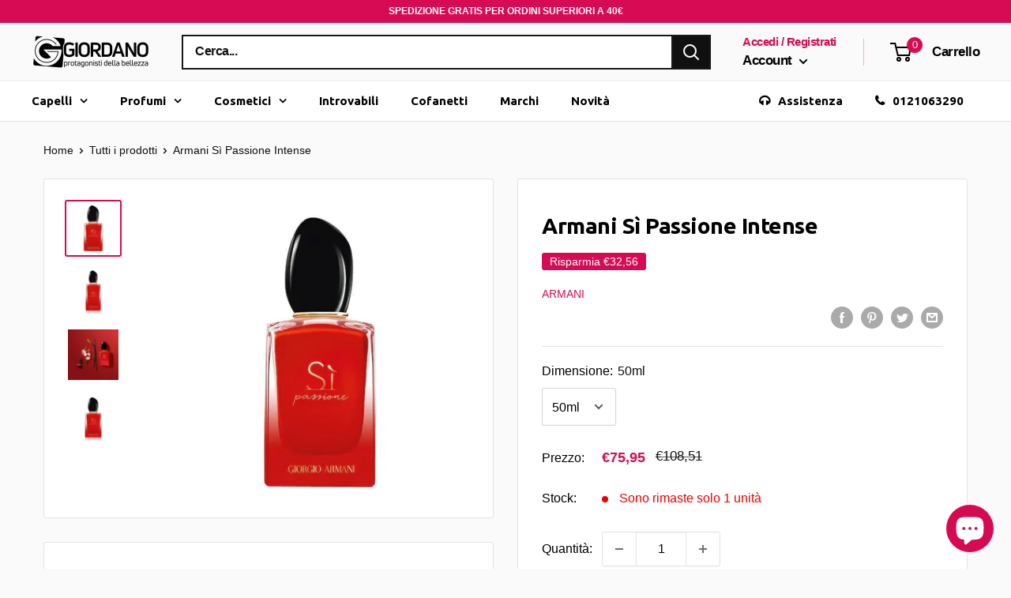

--- FILE ---
content_type: application/javascript; charset=utf-8
request_url: https://searchanise-ef84.kxcdn.com/preload_data.5d2S1b5i1o.js
body_size: 11356
content:
window.Searchanise.preloadedSuggestions=['clarins solari','shampoo capelli colorati','shiseido ibuki','narciso rodriguez','color touch','pellicola protettiva','wella elements','pro longer','l’oréal professionnel','fanola shampoo','black friday','make up','crema viso','matrix biolage','tinta per capelli','profumo ck one','serie expert','l\'oreal expert','profumi uomo','versace eros','armani code','oro therapy','gel unghie','estee lauder','yves saint laurent','biolage raw','shiseido solari','l professional','profumi donna','promo armani','profumo donna','biolage shampoo','promozione armani code','tinta capelli','black opium','come si usa','mythic oil','maschera capelli','armani si','so long damage','matrix total results','colore capelli','jean paul gaultier','shiseido men','metal detox','shampoo fanola','tinte capelli','gamma piu','l oreal','loreal profess','crema corpo','gel capelli','shiseido the skincare','matrix oil','hugo boss','profumo uomo','wella color touch','phon parlux','paco rabanne','fanola oro','carolina herrera','matrix conditioner','matrix shampoo','violet profumo','shampoo wella','cera capelli','armani donna','jean paul','piastra per capelli','matrix colorinsider','my way','shampoo antigiallo','arriccia capelli','contorno occhi','piastre per capelli','loreal professio','olio capelli','lancome la vie est belle','shampoo secco','fanola no yellow','matrix oil wonders','ck one','dolce e','fanola oro therapy','wella schiuma','color sync','fanola acqua','piastre capelli','fanola vol','shampoo oreal','maschera colorata','piastre capelli upgrade','smalto semipermanente','si armani','free paint','narciso rodriguez for her','bb cream','l\'oreal professional','l\'oreal professionnel','shampoo loreal','lancome bronzer sun','biolage maschera','matrix capelli','cera per capelli','maschere capelli','acqua di','oreal colore','parlux alyon','l’oréal professionnel inoa','biolage matrix','loreal professional','matrix color sync','capelli fini','light blue','maschera capelli ricci','calvin klein','elie saab','fanola free paint','colore senza ammoniaca','loreal professionnel','dia light','attivatore 9 vol','matrix colorinsider 5n','piastra a vapore','fanola shampo','scalda cera','fiale capelli','acqua di gioia','pupa nail art','crema mani','shampoo colorante','fanola decolorante','capelli ricci','one milion','absolut repair','matrix re','maschera per capelli','l\'oreal pro','mesauda semipermanente','l\'oreal profess','shampoo anti giallo','one million','trattamento ristrutturante','wella color fresh','ossigeno 20 vol','shampoo capelli fini','l oreal professionnel','oreal colore capelli','cristalli liquidi','steam pod','matrix so color','gel polish','this is her','fanola colori','fanola mask','matrix socolor','versace uomo','fanola colore','lacca wella','curl please','subtil color lab','luo color','night cream','total res','color mask','taglia capelli','maschera antigiallo','si passione','olio per capelli secchi','crema solare','inco gel','shampoo cheratina','shampoo biolage','wella plex','loreal expert','detergente viso','fanola maschera','shiseido fondotinta','colori capelli','fanola 10 in 1','forbici professionali','tinta loreal','linea fanola','shampoo doposole','dia color','cheratina capelli','shampoo ricci','liquido permanente','wella fusion','fanola acqua o','shampoo volumizzante','smalti pupa','purifying mask','well a n 6','matrix biolage spray','acqua profumata','eros versace','biolage raw nourish','be air','collistar spf 15','color fresh','tinte per capelli','giorgio armani','piastra capelli','protezione capelli','versace lotion body','collistar doposole','fanola tinta','wella ossigeno','shampoo capelli ricci','maschera viso','la rose','matrix total keep me','crema giorno','acido ialuronico','l\'oreal professional expert 1500','tecni art','semi lino','crazy color','anti giallo','shampo capelli secchi','creme viso','koleston perfect','biolage conditioner','mini gamma','de parfum','bond fixer','oreal expert','olio solare per capelli','total result','oil wonder','biolage sunsorial','tinta fanola','serie expert shampo','curl contour','ossigeno 10 vol','acqua ossigenata','modellante per piega','matrix biolage raw','light di armani','l’oréal professional','semi permanente','matrix shampo','l’oréal professionnel mythic oil shampoo','fanola free','matrix vavoom','rasoio barba','l\'oreal repair','matrix hi','narciso rosso','elie saab girl of now','colore crema','shampoo l\'oreal','shampo biolage','majirel rame','ossigeno 20 volumi','shampoo per capelli con keratina','color fresh wella','loreal shampo e maschera','stronger wi','eos wella','for her intense','narciso rodriguez for her intense','matita occhi pupa','wella curl n','versace 100 ml','narciso rodriguez intense','alberta ferretti','oreal color','fanola fan touch feel the control','versace donna','gocce capelli','make-up occhi','olio capelli l oreal','tinta capelli cas','wella lacca','testina wahl','profumo donna alien','per cute','este laude','per permanente','sync color','termo protettore','maschera tessuto','jean paul gaultier le belle','no yello','gel matrix','upgrade piastre','total re','decolorante di','biolage oil renew','wella color fresh mask','fondotinta compatto','maschera anti giallo','maschera colorante','fanola toner','shiseido skinc','biolage oil','matrix color','shiseido pureness','fanola crema colore','ossigeno fanola','color touch wella','colore wella','matrix total','oreal blondifier','l\'oréal professionnel serie expert','colorazione loreal','anti forfora','giorgio armani acqua di gio','l,oreal serie exp','biolage recover','biolage hydra','shampoo anti arancio','l\'oreal tintura','matrix so long damage','subtil castano','air color','cofanetti uomo','shampoo anticaduta','la vie est belle','olio therapy','asciugacapelli parlux','permanente liquido','pupa bir','cofanetto corpo','after shave','wella color','oreal mousse','colorinsider 6nw','paco rabanne uomo','nail art','tinta wella','l’oréal professionnel majirel','tinte loreal','fanola red','upgrade titanium 32mm','shampoo senza sale','green wood','shampoo matrix total results','babyliss pro','biolage color last','matrix 10a','colorazione capelli','acqua ossigenata fanola','spray matrix','l\'oreal inoa','l\'oreal professional expert','l\'oreal professionnel shampoo','valera un','colore rosa tinta','gel capelli nero','the ski','spa sync','colori diretti','fanola color','shampoo solare','patch occhi','antigiallo maschera','colore permanente','piastra vapore','shampo anti giallo','taglia barba','matrix bond','l\'oreal pro longer','fanola capelli','polvere decolorante','shampo capelli ricci','color lab','fanola balsamo','maschera lorea','creme solari','colore fanola','matrix crespo','shampoo matrix','fanola antigiallo','fanola ossidante','wella cheratina','wella sp','loreal pr','matita labbra','acqua micellare','shiseido roll on 50ml','olio capelli ricci','matrix total results curl please','bianco latte','wella sun','spray capelli','loreal gold quinoa','matrix blonde','kit barba','permanente fanola','phon professionali','top coat','matrix styling','shiseido white','uv per','matrix oxydant','crema ricci','anti crespo','color masch','deodorante spray','shiseido eye','the one','acqua di gió','versace dylan','vitamino color','hydralight volumetry','maschera anti crespo','matrix total results mega sleek conditioner','flacone x','tinta nera','eau de parfum','make up donna','tinta castano','colori fanola castano','eau de toilette','wella illumina color','loreal professionel','alien profumo','tinta uomo','pasta capelli','spazzola capelli ricci','jean paul gaultier le belle le parfum','polvere decolorante matrix','colore blu','tinture capelli','olio cape','set makeup','biolage styling gelee 500ml','cofanetti da','ossigeno capelli','hair touch oreal black','conditioner volume','crema tubo','l\'oreal anti caduta','bigodi per permanente','matrix gel biolage gel styling','fanola colori senza ammoniaca 000','giorgio beverly hills','nero amaro','l\'oreal shampoo','semipermanente capelli viola','gamma tagliacapelli','deodorante paco rabanne','tinta per capelli 4.8','spazzole lisciante','shampoo dopo sole','ricostruzione definitiva','tinta per capelli senza ammoniaca','cera l’oreal','wella fusion mask','saint laurent eau de parfum','loreal inoa','crema capelli','wella emi','ester lauder','cofanetto yves saint laurent','armani eau de parfum','hair color','colore inoa oreal 7,44','get pro','shampoo matrix biolage','alien mugler donna','dopo sole viso','castano chiaro','collistar e the bridge','blond studio','wella colore','aminexil advanced','mesauda e','just rock','collistar solari','double serum','acqua di gi','liquido ondulante 2','matrix oil wonder','prodotti dopo la decolorazione','biolage smoothing shine milk','l\'oréal professionnel pro longer','dia colore richesse oreal castano scuro','oil ref','colori touch','acqua di gio donna','capelli fini e ricci','sync 11v','lacca fanola','au su parfum','tinta nero','matrix oil shampoo','one calvin klein','mon guerlain','fanola deco','maschera rossa','spazzole capelli','serie expert pro longer','tosatrice professionale','decolorante oreal','idole le parfum','invigo sun spray','regola barba','dry hair','creme solari 50','dia richesse','biolage spray','armani elle','clarins crema','wella koleston 12/89','ferro capelli','matrix mousse','mousse capelli','phon viaggio','l oreal expert maschera','ossidante crema','vera lab','silver l\'oreal','e in rose','shampoo l oreal','repair golden','maschera idratante per capelli','full density','pigmenti puri','super taper','base gel','narciso musc noir','fanola color mask','acqua di gio ab','oil wonders','clarins clean','calvin klein one','l\'oreal volumetry conditioner','capelli grassi','l\'oréal me','attivatore matrix','vitamino color shampo 1500','profumo giorgio armani si','kenzo flower','profumo is paco rabanne','shampoo energizzante','upgrade wind brush dry','bad boy','matrix curl','oreal inoa','crema notte','cuoio capelluto','touch up brown','fanola no red','loreal pro lon','ossigeno vol fanola','muster piastre','la nuit de l’homme','inoa supreme 5,14','olio di','collistar uomo','cristalli liquidi fanola','shampoo 5 l','keratin spray','crema rinnovatrice pro longer','mythic oil shampoo','biolage keratindose','colorazione matrix','dolce vita','wella color fresh magenta','casco per capelli','yves saint','semi permanente smalto','colore semi','skin care','matrix styling biolage gel','gamma tosatrice','decolorazione fanola','re bond matrix','active norm','mesauda gel','wella balsamo','pupa whale','au di parfum','l\'oréal mix','profumi femminili','stronger with you','bleu de','shampoo ml 1500','lancome la','wella c','shampoo hello blondi','copertura capelli bianchi','l’oreal inoa','wahl detailer','wella koleston','crema antirughe pelli m','doppie punte','matrix maschera','shampoo keratin','shampo biolage raw','trattamenti che','fanola no yellow shampoo','shiseido benefiance','color remo','la perla','subtil blond 12.1','antigiallo shampoo fanola','fondotinta shiseido','balsamo capelli rossi','shampoo oro','colori diret','matrix color keep shampoo','attivatore so color beauty','armani code 60 ml','versace pro','oreal senza ammoniaca 4','tinta blu','fanola color mask red passion','shampoo volume','viktor & rolf','tinta viola','fanola nourishing','matrix blow dry','armani si rose','shiseido advanced body creator','smalto pupa','hydra source','l’oréal professionnel serie expert density advanced shampoo 500ml','olio argan','casco capelli','colore viola','biolage fiale','ossigeno 9 volumi','white ice','ossigeno l’oreal','crema capelli fanola','essenza di roma','crema ossidante','girl of now','colore capelli senza ammoniaca','fanola oro therapy color mask','profumo capelli','matrix schiuma','doccia schiuma','maschera e','biolage full density spray','shampoo antiarancio','fluido ricci','balsamo barba','narciso rodriguez musc noir','palette color insider','decolorazione per cute','upgrade n.s.i nano silver ionic long brush','mesauda gel polish nail color','shiseido tanning','l\'oreal professiona','natural beauty el','scrub corpo','blue cadet','davidoff cool water','colore biondo chiaro rame 8.4','prodotti per','fanola ossi','tonico viso','l’oréal expert','matrix gel capelli','schiuma ricci','collistar acqua','senza ammoniaca','l’oréal professional blond cool','clarins viso pelli mature','crema viso uomo','inoa supreme 6.23','biondo naturale','capelli gialli','upgrade spazzola termica','l’oreal shampoo','butter biolage','oro therapy shampoo','l oreal expert pro longer','colore castano','matrix biolage keratindose','narciso rouge spray 75 ml','biondo chiaro','siero viso','shampo l oreal','re bond','eau par kenzo','maschera l\'oreal','matrix raw','nutri curl wella','crema antirughe','semi di lino','fanola maschera capelli','total results re-bond shampoo 1000 ml','tinta capelli wella','versace bright crystal','ossigeno 40 vol','fanola gel','mont blanc','siero antirughe','acqua di gio toilette','definizione ricci','oil non oil','shampoo silver','rodriguez pure musc','diffusore elchim','amor amor','inoa oxydant riche 20','per capelli grigi','maschera l\'oreal metal detox','blond studio oreal','leave in','magic sense','gel uv','capelli schiuma','matrix conditioner senza risciacquo','liss unlimited','fanola rame','shampoo capelli biondi','matrix ossigeno','ricci con soluzione per il permanente','matrix toner','spray districante','fanola purity','biolage advanced oil','loreal shampoo','oréal professionnel inoa','estee lauder perfect clean','un di','la mer','no yellow','clarins after sun','set regalo','maschera l\'oréal expert','versace eros eau de parfum 100 ml uomo','fanola antigia','giorgio armani acqua di gio essenza 40 ml','rare beauty','trimmer fuel','armani acqua di gio','color plus','lacca matrix','l’oréal professional blondifier cool','shampoo capelli','bleu noir','tinte wella','capelli lisci','yves saint laurent se confezione regalo','wella invigo color brilliance 1000','matrix olio','lancôme ô de lancôme','maschera 1000ml','maschera viola','scrub capelli','maschera wella','wella invigo','blond blond 8','latte per corpo','oreal serie expert','wella oil','oro puro','crema protettiva contorno pelle','maschera idratante','all of me','prodotti anticrespo','maschera capelli biondi','tinta per capelli inoa','semipermanente mesauda','spazzola upgrade','crema biolage','l\'oréal capelli fini','biolage gel','scrub shiseido','biolage hydrasource shampoo','shampoo curl matrix da 1000ml','creatine curl','shiseido uv protective liquid foundation spf 30','wella magma','l oreal expert','capelli crespi','wella professionals color touch plus','matte occhi','per colore','liquido permanente 2','emporio armani','conditioner volume bloom','shiseido detergente viso','guanti monouso','eros flame','color insider','lacca alpiane forte','balsamo tonalizzante','collistar spf','colorazioni dire','oreal ossigeno','matrix insider','shiseido pureness f','profumo kenzo','trussardi uomo','pro longer shampoo l oreal','l’oréal majirel','l’oréal dia color','tinta permanente blu','l\'oreal luo','pro cel','maschera l oreal','smooth serum','advanced capelli oreal','unghie smalti','acqua ossigenata wella','ossigeno 13 vol','shiseido liquid foundation','lame rasoi','elchim dress code','biondo ramato','shampoo antigrasso','spray colorati','maschera capelli rossi','x evo','nail polish','kiepe fuel','oreal gel','si giorgio armani','x capelli gialli','di colore','kenzo flower profumo','just me per','prodotti unghie','lozione clarins','pupa rossetto','lime e','shampoo di sale','extra firming','tinta marrone','colori fanola','tinta cioccolato','eau parfum uomo','l\'homme di','remove color','latte corpo armani','dopobarba collistar','welloxon ossigeno','oro therapy 30','color touch emulsione','you stronger','armani you','kit make up','l oreal anticaduta','aminexil advanced e','tinta biondo chiarissimo perla','rabanne uomo','argilla capelli','upgrade piastra','rabanne invictus','capelli ritocco','lozione colorata','colore puro capelli','yves saint laurent cipria','babylis pro','tagliacapelli panasonic er','gel mani','per cute delicata','latte detergente','narciso for her intense','versace crystal','tinta l\'oreal','biolage gelee','biolage scalpsync','jean paul gaultier intens','mascara shock','prodotti per barba','crema shiseido','hair touch black','luo color attivatore','per semipermanente','hair dryer','cc cream','lucidante capelli','with you','balsamo ricci','l\'oréal cool inforced 8.1','colla per tip','shampoo loreal per ricci','cera a','black opium yves','colorazione permanente n 6','tintura capelli','capelli veri','sun care','shampo capelli secchi loreal','diffusore asciugacapelli','shiseido lifting','shiseido viso','blu profumo','argilla biolage','light blue donna','vitality s','hilary duff','decolorante per capelli','hi viz','shiseido notte','colore 20 ml','super schiarenti','al ambra','lacca senza gas','l’oreal silver','biolage after sun sunsorials','collistar rigenera','siero denser hair 90ml','serioxyl intra-cylane thicker hair','curl l\'oreal','capelli viola','tinte capelli viola','armani diamonds','saint laurent','saint laurent uomo','blush loreal','colore senza','shiseido concentrate','dia richesse 7','collistar spf 6','l\'oreal tecni.art mousse volume','l\'oreal tecni.art','oreal spuma','for men','olio non olio','cold steel','spazzole per capelli','gant blue','protezione solare capelli','olio fanola','spazzola corpo','deodoranti stick','shampoo anti rosso','conditioner doposole','shampoo da usare','majirel biondo 9','eau de parfum moschino','eros versace esp','cura barba','wella creatin wave','wella mask','oreal tinta','lancome energie de vie','raw shampoo','dolce vita profumo','wella nutri','matita nera occhi','una cuffia','olio clarins','kenzo donna','cartine p','tinta permanente rosa','unghie mesauda','colorazione dia','per unghie','armani code absolu','matrix biolage styling airdry glotion','pure pigment','colore bruno','maschera dopo colore','cool cover','scrub lp','shampoo orea','be bold','l\'oreal inoa tinta','rose copper','matrix vinyls','laura biagiotti roma uomo','ristrutturante cheratina','ristrutturante e nutriente','dopobarba uomo','l\'oreal piastra capelli','matrix total results hello blondie shampo','aqua allegoria','fibre capelli','shampoo mate','asciuga capelli cotone','tinta capelli castano 5.0','narciso rodriguez rosa','narciso rodriguez rosso','oreal fix max','tinta red','mi iser','crema con pigmenti','shampo con pigmenti','maschera cheratina','maschera capelli fanola','mousse l’oreal','schiuma l’oreal','crema per capelli l’oreal','dia color 6','permanente forte','shampoo bio','narciso rodriguez pure musc','crescita capelli','l oreal professional','l ore al professional','shiseido ginza','mousse ner','colore loreal','kit ciglia','solari spray','fino run','prima dello shampoo','texture spray','mascara per','clarins multi activ','acqua profumata armani','aqua pure','colorazione permanente','colorazione semipermanente','ossigeno 20 vol colore','neutralizer straight wella','le bau','kit colorazione','majire c','primer rol on','wella color touch 7/4','siero este lauder','metal de','sebo equilibrante','serioxyl shampo capelli colorati','smalto semi','piastra infrared','piastra professionel','inoa colori capelli','inoa colori','a curl','fanola antiforfora','del rasoio','shampoo uomo','shampoo matrix v','huile subtil','fanola color oro','fanola volume','profumo uomo con f','magic clip','loreal abs','matrix 6n','occhi waterproof','primer viso','prodotti per unghie','cover up','shampoo cute grassa','correttore occhi','rinforzante per capelli','oro therapy gold activator 20 vol 6','l\'oreal shampo','polvere volumizzante','versace eros eau de parfum','rialzi capelli','sieri viso','fanola oro mask','olio illuminante','profumo opium','matrix colorinsider 4n','matita collistar occhi','up grade','sale marino','capelli colorati','smooth proof','bright crystal','red tobacco','x ergo','ungaro uomo','ossigeno 20 vol per colorazione','l’oreal filler','biolage volume spray','acqua ossigenata 20','make up armani','color touch 10/81','prodotti subtil','telo per','matrix color blow','ferro onde','dischetti struccanti','tinture per capelli','gel polish mesauda','tonico lancome idra zen','crema definizione ricci','l\'oreal tinta 7.13','color fresh mask','spray anti frizz','capelli stressati','spazzola lisciante','maschera colorante capelli fucsia','inoa oreal','maschera ristrutturante','collistar crema anti-età','ricci perfetti','lancome magnifique','keratina capelli','l’oréal professionnel luocolor','profumo one million','mask inforcer 500','matrix colorinsider high intensity red','l"oreal mythic oil','oreal majirel','eli saab','cera in','matrix uplift shampoo','maschera pro','wella eimi','siero acido ialuronico','fiale str','schiuma capelli matrix','shampoo seb','matrix bond 3','l\'oreal pure','ossigeno oreal 30','mask vitamino color','armani my way intense','fanola maschera rame intenso','yves sain laurent','tinta oro','l\'oréal hair touch up','matrix biolage advanced oil renew sha','silver loreal','schiuma colore','l\'orèal spray','serie expert b6','serie expert absolut repair shampo','fix gel','black professional line','ossidante 1,9 o 0,5','l\'oreal ricci','lancome idole','spray texturizzante','si fiori','solari stick','capelli secchi','siero rivitalizzante','diffusore per phon','dopo barba gel','flower profumo','pre barba','shiseido oil free','fanola no','collistar discovery','orchidea nera','biolage nourish','matrix biolage raw color care condi','shiseido essential energy','blotting paper','solari shiseido','crema per ricc','shiseido the skincare night moisture recharge','balsamo senza sale','estee lauder advanced night repair','collistar idratazione profonda','acqua di giò eau de parfum','ossigeno volumi','raw conditioner','protezione solare','oro therapy 5','rasoi barba','invictus uomo 50 ml','le beau eau de toilette','shampoo no yellow','expert metal','acqua di gio donna 100','gel color unghie','shampo solare','gel doposole','vitamino color shampoo','protettivo calore','blondifier balsamo','maschera quinoa gold','loreal colorazione','narciso musc noir rose','shampoo metal detox','o p i','mascara lancome','jean paul gaultier cofanetto le male','wahl trimmer','cool water','loreal hair','alte temperature piastra','maschera colorata capelli','coda di','x x capelli','wahl super','tinta capelli biondo cenere 6.01','shampo oreal','grigio metallizzato','crema contorno occhi','paco ra','latte corpo area','sun hair','collistar capelli','color sync toner','vitamina c siero','mesauda gel polish','giorgio armani si intense','forbici taglio','loreal serie expert curl','shampoo color motion','lancome genifique','ferragamo seta','matrix colorinsider ossigeno','balsamo matrix biolage','crystal nail','capelli gr','raw biolage','uv led','wella blondor','matrix developer 10 vol','oro therapy mask','matrix total results keep me vivid color velvetizer × 1','mythic oil balsamo','matrix biolage raw nutri','shampoo sistem professional','pro long','ancome la vie est belle','biolage raw sh','violet profumo femminile','matrix colorinsider 7n','siero anticaduta','balsamo capelli ricci','anti macchie','texture game','moschino toy','eau de nuit','matte definer','crema per piastra','biolage balsamo','hermes caleche','nail gel','color sync spv','matrix biolage shine','hair set','biolage matrix conditioner','capelli colore','biolage raw recover','oreal ep','shampo loreal silver 1500 ml','lacca vital','della colore','profumo paco','per capelli upgrade','wella tonalizzante','biolage 3 butter control','gentle foaming cleanser','biolage advanced','gua sha','colore gel','trussardi red','subtil tone hd','oro therapy colore','diffusore gamma piú','lancome trucco','olio maschera','a caldo in','pettine per meches','x capelli','narciso rodriguez 100','pinza capelli','oreal art','super taper wahl','inoa glow 8 light','tinta red r 66','sens’us conditioner','scrub shampoo','shampoo densificante','alien cofanetto','colorazione 10 minuti','gel viso','maschera occhi','lozione anticaduta','loreal studio','crema idratante','deodorante uomo','decolorazione capelli','eros versace pour femme','balsamo loreal','matrix biolage advanced keratindose','biolage fiberstrong','light blu','serie expert absolut repair','matrix total results hello blondie','oreal emulsione inoa','no orange','fanola fiber fix','ossigeno 30 volumi','conditioner matrix colore','matrix total resul miracle','l’ideale professionnel','biolage hydra shampoo 1000','no yellow color','colorinsider 6n','socolor beauty 4br','q keratin','ferragamo signorina','gel viso pelli','gel couture','latte autoabbronzante clarins','fanola frequent','tinte per capelli ore al','olio argan capelli','trussardi my name','tinta fanola 100 ml','collistar olio','estee lauder eye serum','scrub viso','liss unlimited loreal','tinta senza ammoniaca','blonde me','clarins uv plus','biolage shampoo nour','ralph lauren','profumo versace','wella emulsione color touch','l\'oreal serie expert shampoo curl contour','shampoo matrix total','silenziatore parlux','l’oréal blond','cera per capelli opaca','elizabeth arden','balsamo colora','dsquared wood','biolage 1000ml','omega 6 oreal','shiseido make','spatola balayage','permanente ricci','gel pureness shiseido','profumo bulgari','matrix total result 1','profumi da donna','balsamo capelli','mesauda smalto semipermanente','shampoo l\'oreal curl','piastra liscia','volumizzante per capelli','hai set','salvatore ferragamo','biolage adva','roma uomo','l’oréal professionnel majirel majirouge','matrix biolage raw re-hydrate','matrix total result re-bond','smalto unghie','crema decolorante','sapone per viso','bond matrix','narciso ambree','conditioner biolage','decolorante l’oreal','decolorazione polvere','clarins creme','crema per ricci','shiseido the','gel uomo strong','clarins eau','versace femme','shiseido the skincare tinted moisture protection spf 20 n2 medium','profumo mon','matrix biolage hydrasource conditioner','sampoo l\'oréal expert','autoabbronzante clarins','rinforzante capelli','piastra per boccoli','fanola volumi','crema solare protezione 30','balance scalp','ossigeno 0 volumi','profumo a olio','emanuel ungaro','shiseido puren','matrix lacc','extension capelli','gamma più x evo clipper','absolut repair shampoo','diffusore per','la nuit de l homme','matrix total result','shampoo professionale','code capelli','latte detergente e tonico','crema protettiva prima della','shiseido purifying mask','color lab maschera','spazzola 25mm','tinta matrix','matrix blowdry','shampo cheratina','surprising liner & shadow','oreal serie expert metal detox','prodotti post colorazione','hermes profumi','testine per','tonico per capelli','clarins serum','shampoo blond','emme bi','tinta capelli oreal','fanola color mask cast','shine milk styling','asciugacapelli agli ioni','l’oréal professionnel serie expert blondifier cool','oro therapy 7','mega sleek','clarins doposole','shiseido uomo','matrix color blow dry','iolage raw condit','l’oréal professionnel serie expert absolut repair maschera','fanola acqua ossigenata profumata 30vol','fanola 1000 ml','matrix developer','cofanetto arm','roger et gallet','color mousse','matrix volume','ossigeno 1000ml fanola','clear sync','wella 48 h','capelli pettini','loreal professional mask','prodotti viso uomo','piastra ricci','wella color motio','serie expert gold quinoa','ossidante loreal','biondo scuro cenere','fanola energy lozione per capelli','profumi lancome','tinta caramel','fanola acqua ossigenata 10 vol','tinta oreal 8.3','fanola 10.2f','biolage clean','matrix sun sorial','wella koleston me','this is love','prodotti fanola','collistar crema viso ati age','spazzola arriccia','estee lauder eye','biolage sm','narciso ro','upgrade infrared large','z one','decolorante blond','crema massaggio','forbidden euphoria','primer occhi','crema schermo','liquido ondulante 1','biolage conditioner 1000ml','piastra gamma','matrix lacca','piastra gh','ossigeno 10 volumi','spray capelli corpo dopo sole','matrix oil wonders volume rose shampoo','biolage after sun','b boucheron','system professional shampoo','cofanetto invictus','maschera capelli ristruttura','crema corpo idratante','pupa illuminante','l’oréal professional shampoo','wahl balding','capelli mossi','crema idratante corpo clarins','serie expert curl','hydra source shampoo','shampo oro therapy','base unghie','izia profumo','polvere per capelli','rasoio per capelli','matrix oil wonders indian amla','wella shampoo 50 ml','wella professional color touch instamatic','colore matrix','oro te','l’oréal professionnel serie expert blondifier mask','invictus paco rabanne','oschino funny deodorant spray','colore castano ino','acqua piastra','mascara l\'oreal','armani beauty','forbici da taglio','acqua di gioia armani','mascara xxl','calvin klein beauty','matrix total result so long damage conditioner 1000ml','piastre professionali','mogano ramato','fleur musc','matrix 30 volumi','new new','color touch 8/71','ricostruzione capelli','gel matrix capelli ricci','la vie e belle','gel messa in piega','spazzola piatta rettangolare','maschera capelli loreal','one rose','shiseido compact foundation','armani acqua di gio essenza','testina beret','de colorante polvere','ossidante vi','lacca l oreal infinium','mythic oil shampo capelli secchi','styling biolage','500 gamma compact','elie saab profumo e latte','profumo uomo calvin klein be','charme e beauty','sp wella','studio l oreal','spray ricrescita','matrix biolage r.a.w recover','cristalli di luce','tinta naturale','terra di gioia','matrix sync','la vie est be','schiuma capelli ricci','double seru','dopo barba','l’oréal professionnel serie expert absolut repair','matrix biolage orchidea','subtil cream','matrix re bond','eros versace uomo','la vie belle lancome','one blade','matri biolage sunsorials','solare viso 50','matrix colorinsider 5 n','tagliacapelli upgrade','matrix 20 volumi','shampoo capelli grassi','si armani rosa','phon compatto','elchim 8th sense','matrix biolage raw argilla','clarins rose','crema dopo barba','phantom paco rabanne','wella straight','solari collistar','matrix sync color','detergenti visi','matrix color dry','high tech','styling matrix','biondo 8 ice','keratin mask','versace body lotion','opti smooth','matrix colorsync','stagnola per','serie expert silver','wella blondo','conditioner loreal','shiseido man','l\'oreal professionel','l\'oreal majirel 4','ossigeno wella','fondo tinta','l\'oreal serie expert silver','asciugacapelli da viaggio','fanola r 66','e voltaire','matrix smooth','colpi di luce','maschera ricci','colorazione 8 senza ammoniaca','l\'oreal serie expert shampoo volumizzante 1500ml','a men','sergio tacchini stile','acqua di gio armani','smalti unghie','tinta da uomo','matrix sugar shine','shine finish','calvin klein ck be','proteggi colore','piastra steampod','tonalizzante anti giallo','matrix ricostruzione','phon compact','wella professionals eimi extra volume','la vie est','jrl freshfade 2020c clipper','biolage fiber','cavo per piastra a vapore','semipermanente unghie','tinta blu fanola','idra intensive idratante','fanola fiber fix 0','zenzero eos','matrix total results 1','wella tinta','eli saab latte corpo','l’oréal ox','loreal cenere','wella touch color 86','schiuma color','base e top','matrix total results so long','tecni.art l\'oreal','espresso art','biondo rosso caldo','rasoi da barba','per cosmetici','promo armani code','da barba','l’oreal professionnel serie','matrix anticrespo','crema giorno el','gel viso rosso','olio per massaggi','rossetto lunga tenuta','blondo plex','biolage uplift','l\'oreal professionnel expert serie density advance shampoo 500 ml','lampade capelli','creme viso anti age','total results curl','wella illumina','matrix biolage raw re-hydrate shampo','all in one capelli','schiuma capelli','moschino forever','shiseido emulsione viso','fanola acqua ossigenata profumata 3%','ferragamo essenziale','koleston 6/0 wella','skincare purifying mask','siero anti','oil wond','x permanente','versace vanitas','olio matrix','prodotti per la','rosa shampoo','gloss capelli','decolorazione 30 volumi','kit mani','permanente oreal','versace pour femme','shampoo repair','loreal professional per capelli','magic clip wahl','matrix biolage fiberstrong shampoo','shampo professionale','si armani profumo donna','valera master','shampoo fino','styling matrix biolage capelli','developer 10 vol','invigo sun','armani christmas','lui color','shampo antigiallo','fondotinta lancome','siero capelli','loreal crema','shiseido ibuki purifying cleanser','wahl legend','profumo donna la rose','oud mineral','trattamento lisciante','matrix sun','giorgio armani si','collistar antirughe','paco rabanne one million','black orchid','correttore occhiaie','siero viso acido ialuronico','1500ml l\'oreal','tir tir','gel color','gill ed','shiseido future cream','cera opaca','matrix colorinside','y sa','gel per uomo','piastra up','opium donna','fanola crema colore 5.5','bad boy carolina','lavatesta salone','sfoliante viso','fanola color zoom 7','shiseido medium beige','spray alte temperature','trattamenti cheratina','moser chromini','color touch 6/0','piastra per capelli gamma','schiuma volumizzante','toner capelli','long damage shampoo','deodorante uomo stick','shiseido face cream','maschera pig','wahl icon','tres de nuit','phon con diffusore','absolut loreal','matrix biolage ultra hydrasource','fanola oro therapy maschera','oil wonder matrix','tenuta spra','light master','acqua di gio uomo profumo 200','my way intense 90 ml','maschera l’oreal inforcer','shampoo capelli scuri','fanola biondo','sexy hair','profumo black opium','l’oréal rep','piastra vapore l\'oreal','l\'oreal professionnel anticaduta','wella shampo','wella shape control 500','wella idratante','shiseido urban','matrix gel capelli ricci','maschera color','loreal studio bl','fanola tinta con ammoniaca','matrix ultra 500ml','jean pau','phon upgrade','gamma x','gel oreal','narciso rodriguez for her 100','acqua di mare per capelli','fanola purificante','rossetto giorgio armani','maschere viso','armani code eau de toilette uomo','matrix oxi','lip bal','moser chr','viktor e rolf','spray termoprotettivo','asciugacapelli asciugacapelli gamma più aria','detergente corpo','dsquared2 wood pour homme','elie saab girl of now corpo','fanola balsam','eros profumo 100 ml','zadig e voltaire uomo','mesauda n','la nuit de l\'homme yves saint laurent','clinique aromatics','phon spazzola','alpiane loreal','tinta majirel','biolage advanced ker','alien mugler','roll on','detergente shiseido','shiseido fondotinta solare bronze','matrix total result 2','hermes eau toilette','shiseido foam','collistar matita','olio decolorante','maschera oil','shiseido lip','cera capelli u','balsamo spray matrix','biolage rebalance shampoo','cera uomo','creme viso s','wella shampoo','matrix total results the re-bond','balsamo matrix','balsamo lisciante','spazzola piatta','kc one','semipermanente rosso','solari per capelli','olio schiarente','shiseido body','ck all','matrix soco','biolage 3 butter','la perla profumo','repair l oreal','rodriguez narciso','maschera per capelli secchi','clarins re','shiseido benefiance nutriperfect','shampoo matrix hello blondie','gelee clarins','rossetti classici','antigiallo rosa','mon guerlain eau de parfum','matrix oil wonders oil flash blow','colorazione permanente 11','per lui','shiseido gel pureness','mugler profumo','crema corpo uomo','inoa supreme','matrix total result shampo','acqua di gio donna 100 ml','narciso rodriguez for her for her','wella care','estee lauder advanced night serum','matrix capelli ricci olio','colore rosa','estee lauder white','pro longer mask','conditioner fanola','serie expert hydralight volumetry','wella shampo senso calm','matrix biondo','siero viso clarins','maschera sebo','shiseido man extra light fluid','profumo alien','matrix biolage keratindose conditioner','keep me vivid','shampoo i capelli','armani code 100ml','infinium forte 500ml','biolage uplift shampoo','blush armani','colore castano inoa','chloe profum','stiratura per capelli','decolorazione crema','versace pour homme','balsamo biolage condi','moser chromini pro 2','attivatore oreal','armani mu way','fanola color mask m','tinte oreal','subtil oxydant 1','wella color 10/05','crema viso ricarica','l’oréal professional blond','clarins golden summer','clarins rose radiance','shiseido fon','matrix curl please','versace eros eau de p','luo color 7.3','8/35 color touch','yve saint laurent','inoa color','biolage keratin shampoo','4.1 majirel inforced','upgrade n.s.i nano silver ionic long brush ø 25mm','l mask','spray piastra','colore 9 minuti','biolage mask','maschera argill viso','clarins detergente','hair mist','flower kenzo','fanola nutri care','antigiallo biondo','lancetti man','fresh mask','armani si 100 ml','matrix socolor.beauty high impact b','8rc sync','stronger with you in','ferro parlux','bb shiseido','unghie gel','socolor cult','lavora con noi','smalto mesauda semipermanente','doposole clarins','spray volumizzante','shampoo mystic','anticrespo matrix','jean paul gaultier le male','loreal colore permanente','blondor plex','color sync spa','shampoo colorato','sali da bagno','colorsync tono su tono','matrix ultra','tagliacapelli professionale upgrade power pride','wella brill','colori wella','fanola acqua ossigenata profumata 30 vol 9%','luo color p0','lacca alpiane 250 ml forte','maschera capelli ricci fanola'];